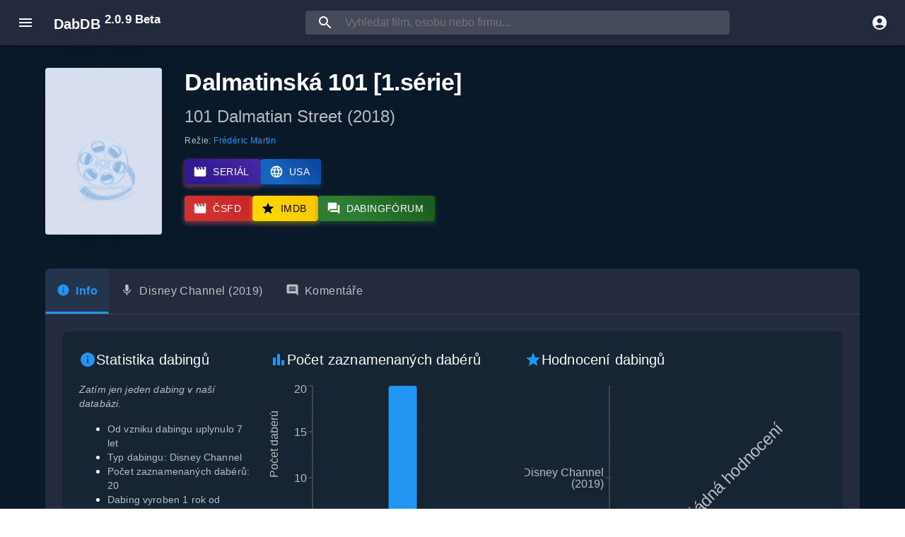

--- FILE ---
content_type: text/html
request_url: https://www.dabdb.cz/dilo/38475-dalmatinska-101-1-serie/
body_size: 938
content:
<!doctype html><html lang="cs"><head><meta charset="utf-8"/><meta name="viewport" content="width=device-width,initial-scale=1,viewport-fit=cover"/><meta name="theme-color" content="#1976d2"/><meta name="background-color" content="#121212"/><meta name="apple-mobile-web-app-capable" content="yes"/><meta name="apple-mobile-web-app-status-bar-style" content="black-translucent"/><meta name="apple-mobile-web-app-title" content="DabDB"/><meta name="mobile-web-app-capable" content="yes"/><meta name="application-name" content="DabDB"/><meta name="msapplication-TileColor" content="#1976d2"/><meta name="msapplication-tap-highlight" content="no"/><meta name="description" content="DabDB - Kompletní databáze českého dabingu. Filmy, seriály, dabéři, režiséři a dabingová studia."/><meta name="keywords" content="dabing, český dabing, dabéři, dabingová databáze, filmy, seriály"/><meta property="og:type" content="website"/><meta property="og:title" content="DabDB - Česká dabingová databáze"/><meta property="og:description" content="Kompletní databáze českého dabingu"/><meta property="og:url" content="https://dabdb.cz"/><meta property="og:image" content="https://dabdb.cz/og-image.png"/><meta property="og:locale" content="cs_CZ"/><link rel="manifest" href="/manifest.json"/><link rel="icon" href="/favicon.ico"/><link rel="icon" type="image/png" sizes="32x32" href="/icons/icon-32x32.png"/><link rel="icon" type="image/png" sizes="16x16" href="/icons/icon-16x16.png"/><link rel="apple-touch-icon" href="/icons/icon-192x192.png"/><link rel="apple-touch-icon" sizes="152x152" href="/icons/icon-152x152.png"/><link rel="apple-touch-icon" sizes="180x180" href="/icons/icon-180x180.png"/><link rel="apple-touch-icon" sizes="167x167" href="/icons/icon-167x167.png"/><link rel="apple-touch-startup-image" href="/splash/splash-640x1136.png" media="(device-width: 320px) and (device-height: 568px)"/><link rel="apple-touch-startup-image" href="/splash/splash-750x1334.png" media="(device-width: 375px) and (device-height: 667px)"/><link rel="apple-touch-startup-image" href="/splash/splash-1242x2208.png" media="(device-width: 414px) and (device-height: 736px)"/><link rel="apple-touch-startup-image" href="/splash/splash-1125x2436.png" media="(device-width: 375px) and (device-height: 812px)"/><meta name="msapplication-TileImage" content="/icons/icon-144x144.png"/><title>DabDB - Česká dabingová databáze</title><style>@media (display-mode:standalone){.adsbygoogle,ins.adsbygoogle{display:none!important}}</style><script defer="defer" src="/static/js/main.deeb92d2.js"></script><link href="/static/css/main.5b55cf58.css" rel="stylesheet"></head><body><noscript>Pro správné fungování DabDB je potřeba zapnout JavaScript.</noscript><div id="root"></div><script>"serviceWorker"in navigator&&window.addEventListener("load",(function(){navigator.serviceWorker.register("/service-worker.js").then((function(e){console.log("[SW] Registered:",e.scope)})).catch((function(e){console.log("[SW] Registration failed:",e)}))}))</script></body></html>

--- FILE ---
content_type: text/html; charset=utf-8
request_url: https://www.google.com/recaptcha/api2/aframe
body_size: 266
content:
<!DOCTYPE HTML><html><head><meta http-equiv="content-type" content="text/html; charset=UTF-8"></head><body><script nonce="YTeJr6Pt-qAyuNu0LvCDLA">/** Anti-fraud and anti-abuse applications only. See google.com/recaptcha */ try{var clients={'sodar':'https://pagead2.googlesyndication.com/pagead/sodar?'};window.addEventListener("message",function(a){try{if(a.source===window.parent){var b=JSON.parse(a.data);var c=clients[b['id']];if(c){var d=document.createElement('img');d.src=c+b['params']+'&rc='+(localStorage.getItem("rc::a")?sessionStorage.getItem("rc::b"):"");window.document.body.appendChild(d);sessionStorage.setItem("rc::e",parseInt(sessionStorage.getItem("rc::e")||0)+1);localStorage.setItem("rc::h",'1769334391348');}}}catch(b){}});window.parent.postMessage("_grecaptcha_ready", "*");}catch(b){}</script></body></html>